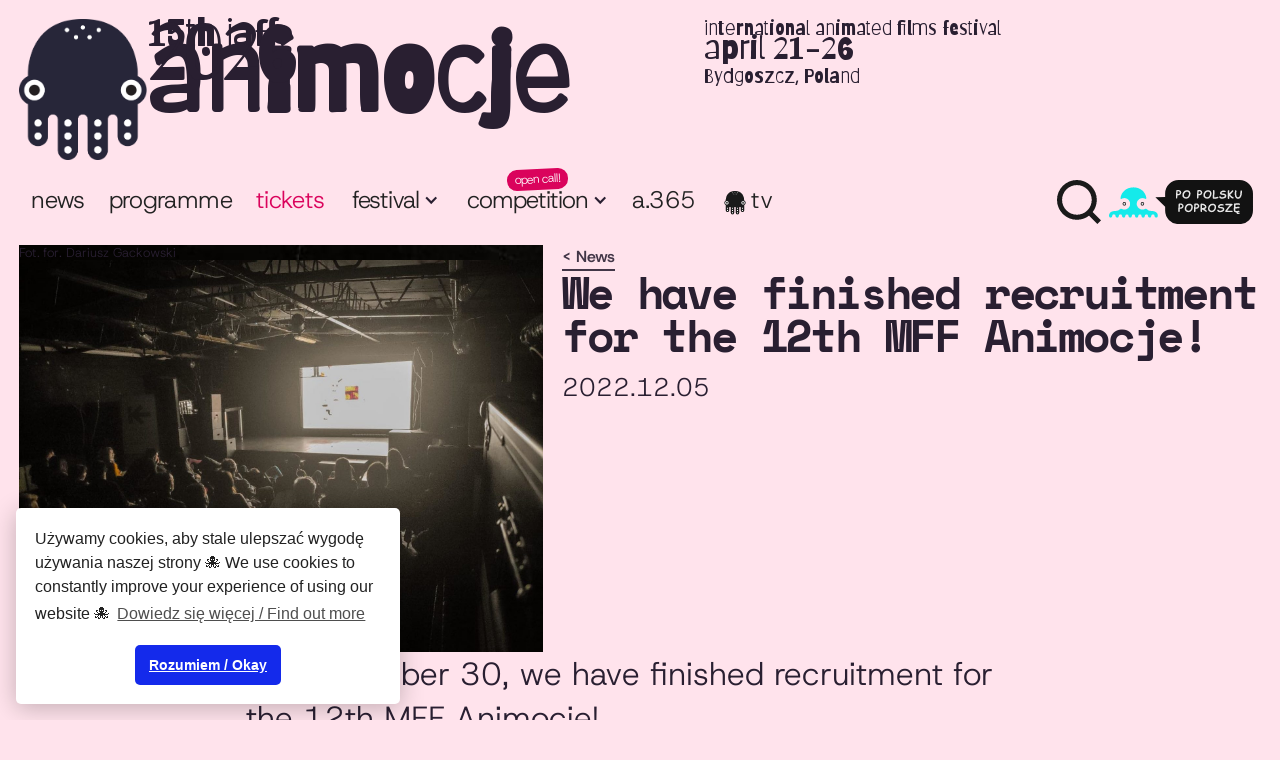

--- FILE ---
content_type: text/html
request_url: https://www.animocje.com/news/we-have-finished-recruitment-for-the-12th-mff-animocje
body_size: 5277
content:
<!DOCTYPE html><!-- This site was created in Webflow. https://webflow.com --><!-- Last Published: Sat Jan 10 2026 00:14:46 GMT+0000 (Coordinated Universal Time) --><html data-wf-domain="www.animocje.com" data-wf-page="64a96459901f256baef09352" data-wf-site="5a39f453bf53560001f7ac77" lang="pl" data-wf-collection="64a96459901f256baef09311" data-wf-item-slug="we-have-finished-recruitment-for-the-12th-mff-animocje"><head><meta charset="utf-8"/><title>We have finished recruitment for the 12th MFF Animocje!</title><meta content="On November 30, we have finished recruitment for the 12th MFF Animocje!" name="description"/><meta content="We have finished recruitment for the 12th MFF Animocje!" property="og:title"/><meta content="On November 30, we have finished recruitment for the 12th MFF Animocje!" property="og:description"/><meta content="https://cdn.prod.website-files.com/5a7643a12b07370001ac274a/638dda2d1289e037d5349af0_Zako%C5%84czyli%C5%9Bmy%20nab%C3%B3r%20film%C3%B3w%20na%2012.%20MFFA%20Animocje_animocje.jpg" property="og:image"/><meta content="We have finished recruitment for the 12th MFF Animocje!" property="twitter:title"/><meta content="On November 30, we have finished recruitment for the 12th MFF Animocje!" property="twitter:description"/><meta content="https://cdn.prod.website-files.com/5a7643a12b07370001ac274a/638dda2d1289e037d5349af0_Zako%C5%84czyli%C5%9Bmy%20nab%C3%B3r%20film%C3%B3w%20na%2012.%20MFFA%20Animocje_animocje.jpg" property="twitter:image"/><meta property="og:type" content="website"/><meta content="summary_large_image" name="twitter:card"/><meta content="width=device-width, initial-scale=1" name="viewport"/><meta content="Webflow" name="generator"/><link href="https://cdn.prod.website-files.com/5a39f453bf53560001f7ac77/css/animocje.webflow.shared.3013a9f4c.min.css" rel="stylesheet" type="text/css" integrity="sha384-MBOp9MM615yAtdMafbCOeKDZO4aV2RUMVugod+MjhmzeRalCf3RbTdLLKnupe3n1" crossorigin="anonymous"/><link href="https://fonts.googleapis.com" rel="preconnect"/><link href="https://fonts.gstatic.com" rel="preconnect" crossorigin="anonymous"/><script src="https://ajax.googleapis.com/ajax/libs/webfont/1.6.26/webfont.js" type="text/javascript"></script><script type="text/javascript">WebFont.load({  google: {    families: ["Open Sans:300,300italic,400,400italic,600,600italic,700,700italic,800,800italic","Barriecito:regular"]  }});</script><script type="text/javascript">!function(o,c){var n=c.documentElement,t=" w-mod-";n.className+=t+"js",("ontouchstart"in o||o.DocumentTouch&&c instanceof DocumentTouch)&&(n.className+=t+"touch")}(window,document);</script><link href="https://cdn.prod.website-files.com/5a39f453bf53560001f7ac77/67d9ff83da7715860e5c21bf_favicon.png" rel="shortcut icon" type="image/x-icon"/><link href="https://cdn.prod.website-files.com/5a39f453bf53560001f7ac77/67d9ff8546b814bbad5ad70f_webclip.png" rel="apple-touch-icon"/><script async="" src="https://www.googletagmanager.com/gtag/js?id=UA-133913461-1"></script><script type="text/javascript">window.dataLayer = window.dataLayer || [];function gtag(){dataLayer.push(arguments);}gtag('js', new Date());gtag('config', 'UA-133913461-1', {'anonymize_ip': false});</script><link rel="stylesheet" type="text/css" href="//cdnjs.cloudflare.com/ajax/libs/cookieconsent2/3.1.0/cookieconsent.min.css" />
<script src="//cdnjs.cloudflare.com/ajax/libs/cookieconsent2/3.1.0/cookieconsent.min.js"></script>
<script>
window.addEventListener("load", function(){
window.cookieconsent.initialise({
  "palette": {
    "popup": {
      "background": "#fff",
      "text": "#222222"
    },
    "button": {
      "background": "#142aeb"
    }
  },
  "theme": "classic",
  "position": "bottom-left",
  "content": {
    "message": "Używamy cookies, aby stale ulepszać wygodę używania naszej strony 🐙 We use cookies to constantly improve your experience of using our website 🐙",
    "dismiss": "Rozumiem / Okay",
    "link": "Dowiedz się więcej / Find out more"
  }
})});
</script>

<style>
  div.cc-window {box-shadow: 0 4px 24px rgba(0, 0, 0, 0.24);}
</style>

<script>
document.addEventListener('DOMContentLoaded', () => {
 document.querySelectorAll('.menu-button').forEach(trigger => {
  trigger.addEventListener('click', function(){ 
    this.x = ((this.x || 0) + 1)%2; 
    if(this.x){ 
      document.querySelectorAll('body').forEach(target => target.classList.add('no-scroll'));
      }
      else{ 
      document.querySelectorAll('body').forEach(target => target.classList.remove('no-scroll'));
      } 
    });
 });
});
</script>

</head><body><div class="hero"><div><div id="header" class="navi-cont-main"><div class="container navi"><div data-collapse="medium" data-animation="over-left" data-duration="100" data-easing2="ease" data-easing="ease" role="banner" class="navbar w-nav"><div class="nav-head"><a href="/animocje-international-animated-film-festival" class="brand w-nav-brand"><img src="https://cdn.prod.website-files.com/5a39f453bf53560001f7ac77/67b51ce18fa8d9cb258d359e_A25-Barbara.png" id="w-node-a0e94e74-0f19-198c-a96e-8c82e8e9bf1d-e8e9bf19" alt="Animocje" class="mffa-logo"/><div class="brand-txt"><span class="header-edition-base">15th iaff </span><span class="header-logotype">Animocje</span><span class="header-edition-year">2026</span></div><div id="w-node-a0e94e74-0f19-198c-a96e-8c82e8e9bf20-e8e9bf19" class="header-edition-details">International Animated films festival<br/><span class="text-span-9">APRIL 21-26<br/>‍</span><span class="text-span-8">Bydgoszcz, Poland</span><span class="text-span-9"><br/>‍</span></div></a></div><nav role="navigation" class="nav-menu w-nav-menu"><div class="nav-menu-grid"><div class="nav-menu-left"><a href="/news" class="nav-link w-nav-link">News</a><a href="/programme" class="nav-link w-nav-link">programme</a><a href="/festival/tickets" class="nav-link emphasis w-nav-link">tickets</a><div data-delay="150" data-hover="true" class="navi-drop w-dropdown"><div class="dropdown-toggle w-dropdown-toggle"><div class="nav-drop-label">Festival</div><div class="icon w-icon-dropdown-toggle"></div></div><nav class="dropdown-list-2 w-dropdown-list"><a href="/festival/about-the-festival" class="dropdown-link w-dropdown-link">About the festival</a><a href="/festival/tickets" class="dropdown-link w-dropdown-link">Tickets</a><a href="/festival/festival-venues" class="dropdown-link w-dropdown-link">Festival venues</a><a href="/festival/team" class="dropdown-link w-dropdown-link">Team</a><a href="/festival/partners" class="dropdown-link w-dropdown-link">Partners</a><a href="/archive" class="dropdown-link w-dropdown-link">Archive</a><a href="/contact" class="dropdown-link w-dropdown-link">Contact</a></nav></div><div data-delay="150" data-hover="true" class="navi-drop w-dropdown"><div class="dropdown-toggle w-dropdown-toggle"><div class="nav-drop-label">Competition</div><div class="icon w-icon-dropdown-toggle"></div><div class="collection-list-wrapper-2 w-dyn-list"><div role="list" class="w-dyn-items"><div role="listitem" class="w-dyn-item"><div class="nav-contest-badge">OPEN CALL!</div></div></div></div></div><nav class="dropdown-list-2 w-dropdown-list"><a href="/contest/submit-your-film-to-the-competition" class="dropdown-link">Submit your film to the competition</a><a href="/contest/contest-terms-and-conditions" class="dropdown-link w-dropdown-link">Competition Terms and Conditions</a><a href="/contest/jury" class="dropdown-link w-dropdown-link">Jury</a></nav></div><a href="/animocje-365-en" class="nav-link w-nav-link">a.365</a><a href="/festival-tv" class="nav-link tv w-nav-link">TV</a></div><div class="nav-menu-right"><a id="NavSzukaj" title="Search" data-w-id="a501286c-fe0e-0390-9058-75a569fecb8d" href="#" class="nav-search w-inline-block"><img src="https://cdn.prod.website-files.com/5a39f453bf53560001f7ac77/5babb4ea23d2600c971f11a3_lupa.almost.black.svg" alt="" class="search-trig"/></a><div class="nav-menu-mobile"><a href="/contact" class="nav-link w-nav-link">Contact</a><a title="Change language to english" href="/" class="nav-link nav-link-en w-inline-block"><img src="https://cdn.prod.website-files.com/5a39f453bf53560001f7ac77/5e62387c27385e6e99ed564c_nav-lang-pl.svg" loading="lazy" alt="" class="nav-link-lang-image"/></a></div><a title="Change language to english" href="/wiadomosci" class="nav-link nav-link-en desktop w-inline-block"><img src="https://cdn.prod.website-files.com/5a39f453bf53560001f7ac77/5e62387c27385e6e99ed564c_nav-lang-pl.svg" loading="lazy" alt="" class="nav-link-lang-image"/></a><div id="SearchWrap" class="search-wrap"><div class="div-block-4"><form action="/search" class="search w-form"><label for="PoleSzukaj">Search the website</label><input class="search-input w-input" maxlength="256" name="query" placeholder="I&#x27;m searching for..." type="search" id="PoleSzukaj" required=""/><input type="submit" class="search-button w-button" value="Search"/></form><a href="#" data-w-id="72b382f7-9158-b235-5333-604ece864e30" class="search-close-link w-inline-block"><div class="search-close-icon">×<br/></div></a></div><div class="div-block-3"><img src="https://cdn.prod.website-files.com/5a39f453bf53560001f7ac77/5b2410883409391604691d83_festiwal.svg" loading="lazy" alt="" class="image-2"/></div></div></div></div></nav><div class="menu-button w-nav-button"><div class="menu-button-label">Menu</div><img src="https://cdn.prod.website-files.com/5a39f453bf53560001f7ac77/64897108dcc3977ac05ff0c7_Barburger.svg" loading="lazy" alt="" class="menu-button-icon"/></div><div class="nav-tickets-badge w-dyn-list"><div role="list" class="w-dyn-items"><div role="listitem" class="w-dyn-item"><a href="/festival/tickets" class="nav-link tickets w-nav-link"><span class="nav-link-tickets-text">TICKETS!</span></a></div></div></div></div></div></div></div></div><div class="article-hero"><div class="container"><div class="hero-grid"><div id="w-node-_5f183e16-f586-7583-6f1b-295ab85ca87d-aef09352" style="background-image:url(&quot;https://cdn.prod.website-files.com/5a7643a12b07370001ac274a/638dda2d1289e037d5349af0_Zako%C5%84czyli%C5%9Bmy%20nab%C3%B3r%20film%C3%B3w%20na%2012.%20MFFA%20Animocje_animocje.jpg&quot;)" class="detail-photo-main"><div class="article-photo-author"><div class="article-photo-author-label">Fot. </div><div>for. Dariusz Gackowski</div></div><img src="https://cdn.prod.website-files.com/5a7643a12b07370001ac274a/638dda2d1289e037d5349af0_Zako%C5%84czyli%C5%9Bmy%20nab%C3%B3r%20film%C3%B3w%20na%2012.%20MFFA%20Animocje_animocje.jpg" loading="lazy" alt="for. Dariusz Gackowski" sizes="100vw" srcset="https://cdn.prod.website-files.com/5a7643a12b07370001ac274a/638dda2d1289e037d5349af0_Zako%C5%84czyli%C5%9Bmy%20nab%C3%B3r%20film%C3%B3w%20na%2012.%20MFFA%20Animocje_animocje-p-500.jpg 500w, https://cdn.prod.website-files.com/5a7643a12b07370001ac274a/638dda2d1289e037d5349af0_Zako%C5%84czyli%C5%9Bmy%20nab%C3%B3r%20film%C3%B3w%20na%2012.%20MFFA%20Animocje_animocje-p-800.jpg 800w, https://cdn.prod.website-files.com/5a7643a12b07370001ac274a/638dda2d1289e037d5349af0_Zako%C5%84czyli%C5%9Bmy%20nab%C3%B3r%20film%C3%B3w%20na%2012.%20MFFA%20Animocje_animocje-p-1080.jpg 1080w, https://cdn.prod.website-files.com/5a7643a12b07370001ac274a/638dda2d1289e037d5349af0_Zako%C5%84czyli%C5%9Bmy%20nab%C3%B3r%20film%C3%B3w%20na%2012.%20MFFA%20Animocje_animocje.jpg 1600w"/></div><div id="w-node-_6a876b45-5113-8d81-a77e-f84de5c2e189-aef09352" class="detail-summary"><div id="w-node-_0f04ee0b-068d-303e-3cc9-fe77a59d7855-aef09352" class="detail-hero"><a href="/news" class="trigger-var-event-parent-link-box w-inline-block"><div class="back-to-parent-link">&lt; News</div></a><h1 class="article-title">We have finished recruitment for the 12th MFF Animocje!</h1><div class="article-pub-date">2022.12.05</div></div></div></div></div></div><div class="item-content-section"><div class="container news"><div class="w-row"><div class="article-col-social w-col w-col-2"></div><div class="article-col-rich-txt w-col w-col-8"><div class="article-lead">On November 30, we have finished recruitment for the 12th MFF Animocje!</div><div class="w-richtext"><p>The list of applications closed at 2754 films from 115 countries. Phew!</p><p>Our selectors will now watch, judge and discuss so that we can present you the full list of qualified films in February. Believe us, this is not a piece of cake! </p><p>We are already starting to work hard on the program, because there is really little time left until April, and Barbara is starting to stick her tentacles out of the closet! </p><p>Thanks for all your submissions, stay tuned! </p><p>‍</p></div></div><div class="w-col w-col-2"></div></div></div></div><footer class="footer-sect"><div class="home-visual-section w-dyn-list"><div role="list" class="w-dyn-items"><div role="listitem" class="w-dyn-item"><img alt="" loading="lazy" style="background-image:url(&quot;https://cdn.prod.website-files.com/5a7643a12b07370001ac274a/695fb22285f2f0fb9541a887_02_Animocje_Artwork_2026_1600.jpg&quot;)" src="https://cdn.prod.website-files.com/5a7643a12b07370001ac274a/695fb22285f2f0fb9541a887_02_Animocje_Artwork_2026_1600.jpg" sizes="100vw" srcset="https://cdn.prod.website-files.com/5a7643a12b07370001ac274a/695fb22285f2f0fb9541a887_02_Animocje_Artwork_2026_1600-p-500.jpg 500w, https://cdn.prod.website-files.com/5a7643a12b07370001ac274a/695fb22285f2f0fb9541a887_02_Animocje_Artwork_2026_1600-p-800.jpg 800w, https://cdn.prod.website-files.com/5a7643a12b07370001ac274a/695fb22285f2f0fb9541a887_02_Animocje_Artwork_2026_1600-p-1080.jpg 1080w, https://cdn.prod.website-files.com/5a7643a12b07370001ac274a/695fb22285f2f0fb9541a887_02_Animocje_Artwork_2026_1600.jpg 1600w" class="home-visual-image"/></div></div></div><div class="container"><div class="footer-content"><div class="footer-wrapper"><div class="footer-menu"><div class="footer-links"><a href="/animocje-international-animated-film-festival" class="footer-link">Home page</a><a href="/news" class="footer-link">News</a><a href="/programme" class="footer-link">Programme</a><a href="/festival/tickets" class="footer-link">Tickets</a><a href="/festival-tv" class="footer-link">Festival TV</a><a href="/animocje-365-en" class="footer-link">Animocje 365</a><a href="/online-en" class="footer-link">ONLINE</a></div><div class="footer-links"><a href="/contact" class="footer-link">Contact</a><a href="/festival/about-the-festival" class="footer-link">About the festival</a><a href="/festival/festival-venues" class="footer-link">Venues</a><a href="/festival/partners" class="footer-link">Partners</a><a href="/archive" class="footer-link">Archive</a><a href="/privacy-policy" class="footer-link">Privacy policy</a><a href="https://animocje.com/privacy-policy#preserving-the-image" class="footer-link">Preserving the image</a></div><div class="footer-links"><a href="/contest/submit-your-film-to-the-competition" class="footer-link">Submit your film to the competition</a><a href="/contest/contest-terms-and-conditions" class="footer-link">Competition Terms and Conditions</a><a href="/contest/jury" class="footer-link">Jury</a></div><div class="footer-links"><a href="/" class="footer-link">Polska wersja</a></div></div><div class="footer-copyright">Copyright © Municipal Cultural Center in Bydgoszcz 2024</div></div><div class="footer-social"><a href="http://facebook.com/animocje" target="_blank" class="footer-social-link w-inline-block"><img src="https://cdn.prod.website-files.com/5a39f453bf53560001f7ac77/5b2b5d42921e5c76e580bff2_facebook.svg" alt="" class="social-footer-icon"/><div class="footer-social-link-label">Facebook</div></a><a href="http://instagram.com/animocje_festival" target="_blank" class="footer-social-link w-inline-block"><img src="https://cdn.prod.website-files.com/5a39f453bf53560001f7ac77/5b2b65afb2ce4af397399016_instagram.svg" alt="" class="social-footer-icon"/><div class="footer-social-link-label">Instagram</div></a><a href="http://vimeo.com/animocje" target="_blank" class="footer-social-link w-inline-block"><img src="https://cdn.prod.website-files.com/5a39f453bf53560001f7ac77/5fc8ed6b3bf0a338731ad944_vimeo-1.svg" alt="" class="social-footer-icon"/><div class="footer-social-link-label">Vimeo</div></a><a href="http://youtube.com/user/Animocje" target="_blank" class="footer-social-link w-inline-block"><img src="https://cdn.prod.website-files.com/5a39f453bf53560001f7ac77/5b2b5d4271e79077fc6dd8fb_youtube.svg" alt="" class="social-footer-icon"/><div class="footer-social-link-label">YouTube</div></a></div></div></div><div class="footer-logo"><img src="https://cdn.prod.website-files.com/5a39f453bf53560001f7ac77/67b51ce18fa8d9cb258d359e_A25-Barbara.png" loading="lazy" alt="" class="footer-logo-image"/></div></footer><script src="https://d3e54v103j8qbb.cloudfront.net/js/jquery-3.5.1.min.dc5e7f18c8.js?site=5a39f453bf53560001f7ac77" type="text/javascript" integrity="sha256-9/aliU8dGd2tb6OSsuzixeV4y/faTqgFtohetphbbj0=" crossorigin="anonymous"></script><script src="https://cdn.prod.website-files.com/5a39f453bf53560001f7ac77/js/webflow.schunk.36b8fb49256177c8.js" type="text/javascript" integrity="sha384-4abIlA5/v7XaW1HMXKBgnUuhnjBYJ/Z9C1OSg4OhmVw9O3QeHJ/qJqFBERCDPv7G" crossorigin="anonymous"></script><script src="https://cdn.prod.website-files.com/5a39f453bf53560001f7ac77/js/webflow.schunk.320bb2e34a16af9e.js" type="text/javascript" integrity="sha384-Nsu8fy71GtckxBsndgikQ4ovVPQHXLV5Hi7Qh7wLCpGfTRey6C17ddHT5/xKf011" crossorigin="anonymous"></script><script src="https://cdn.prod.website-files.com/5a39f453bf53560001f7ac77/js/webflow.81e42c93.d4692ecb2ff8413c.js" type="text/javascript" integrity="sha384-D9at4wMKVh6y4w7lwINiN8BvAI7Ejtywta8IMA2m/K/HJfqvfrgAJVn3fXp4vtSX" crossorigin="anonymous"></script><script>
$(document).ready(function(){
	$('#NavSzukaj').click(function(){
   	 $('#PoleSzukaj').focus();
	});
});
</script></body></html>

--- FILE ---
content_type: image/svg+xml
request_url: https://cdn.prod.website-files.com/5a39f453bf53560001f7ac77/5b2410883409391604691d83_festiwal.svg
body_size: 10002
content:
<?xml version="1.0" encoding="utf-8"?>
<!-- Generator: Adobe Illustrator 22.1.0, SVG Export Plug-In . SVG Version: 6.00 Build 0)  -->
<svg version="1.1" id="Warstwa_1" xmlns="http://www.w3.org/2000/svg" xmlns:xlink="http://www.w3.org/1999/xlink" x="0px" y="0px"
	 viewBox="0 0 512 512" style="enable-background:new 0 0 512 512;" xml:space="preserve">
<style type="text/css">
	.st0{fill:#EA1515;}
	.st1{fill:#FFFFFF;}
</style>
<g>
	<path class="st0" d="M322.9,172.2c0.4,1.7,0.9,3.3,1.3,5c-2.6,0.3-2.1,2.2-1.7,3.8c1.8,7.9,1.4,16.2,3.9,24.1
		c1.5,4.8,4.3,10.8-2,15.2c-1,0.7-1.4,2.5-2,3.8c-0.3,0.6-0.6,1.3,0.1,1.7c0.3,0.2,1.1-0.3,1.4-0.7c6.7-7.8,14.8-13.2,24.9-15.5
		c5.4-1.3,10.6-3.5,16.3-3.6c14.3-0.4,26.7,5.1,38.8,11.7c3.1,6.6,6.6,12.8,14.4,14.6c1.6,1,3.3,1.9,4.9,2.9
		c3.7,2.6,8.6,2.9,12.1,6.1c-0.7,2.3-1.9,6.1-0.1,6.8c2.8,1.1,1.2-3.6,3.3-4.6c6.1,1.6,10.9-1.2,15.4-4.8
		c8.4-6.8,17.6-11.7,28.3-13.7c3.4-0.7,6.8-1.5,10.3-2.2c6.3,0.3,10.4,4.9,14.9,8.4c2.3,1.7,1.1,5-1.8,6.5c-2.1,1.1-4.4,1.1-6.7,1.1
		c-6.3,0.1-12.3,1.4-18.4,3.3c-6.1,1.9-9.9,6.8-14.8,10.2c-6.4,4.5-13,9-18.8,14.2c-3,2.7-6,4.6-9.7,4.9c-4.3,0.3-8.7,0.7-13,1.2
		c-4,0.5-7.5-0.2-9.6-4.2c-0.8-1.5-2.2-2.4-3.8-3.1c-8.8-3.7-17.3-8.2-25.1-13.8c-1.4-1-3-1.4-4.7-1.2c-8.1,0.9-15.3,3.8-20.4,10.6
		c-6.6,8.9-16,14.5-24.1,21.6c-0.6,0.5-1.4,0.9-2.2,1.2c-5.2,2.2-5.3,2.2-7.7-3c-3.3-6.9-10.5-11.2-17.5-10.3
		c-1.3,0.2-3.5-0.3-3.5,1.6c0,1.1,2.1,0.6,3.2,0.8c6.3,1.4,12.1,3.6,14.4,10.3c1.8,5.2,4.4,10.3,4.4,16.1c0,2.1,1.1,3.9,2.3,5.7
		c1.7,2.6,3.2,5.4,4.8,8c5.8,9.4,9.9,19.6,15.7,29.1c4.2,6.9,6.6,14.8,6.7,23.1c0.1,5.6,0,11.3,0,16.9c0.1,6.5-1.3,12.7-3.3,19
		c-3,9.7-9.1,17.7-13.6,26.6c-3.3,6.3-6.4,12.6-5.9,20c0.3,4.5,2.7,8.2,4.4,12.2c1.3,3.2,0.9,5.9-0.7,8.2c-1.8,2.6-4.9,1.5-7.5,0.8
		c-1.6-0.4-3-1.2-4.5-2.1c-7.1-4.3-11.6-11.2-17-17.2c-4.9-5.4-7.1-11.2-6.3-18.6c0.5-4.7,1.8-8.9,3.9-13c2.7-5.4,5.9-10.6,7.7-16.3
		c3.5-10.6,5.3-21.4-1.4-31.6c-1.5-2.9-3.5-5.3-6.5-6.7c-4.8-5.7-10.2-10.6-16.5-14.6c-3.9-2.4-9-3-11.1-8c-0.5-1.1-2.3-0.2-3.5-0.5
		c-2-4.3-4.9-7.5-9.8-8.5l0.1,0.1c0.9-2.9-1.9-2.6-3.1-3.8c0.1-0.8,0.5-1.7,0.3-2.4c-0.5-1.9-1.1-4.5-1.8-5.5
		c-1.7-2.3-3.1,1.5-5.1,2c-6.8,1.7-6.8,0.5-6.4-4.7c0.2-2.3,0-4.6,0-6.9c0-8.4-8.8-20.9-16.6-23.6c-0.2-0.1-0.4-0.2-0.6-0.2
		c-0.8,0-2-0.2-2.3,0.2c-0.5,0.7,0.4,1.4,1.1,1.9c3.8,2.9,6.5,7,10.5,9.7c2.9,2,4.5,5.4,4.5,9.2c0,2.9-0.2,5.8,0,8.7
		c0.3,3.8-1.1,6.9-3.8,9.5c-3.9,3.8-7.9,6.9-13.4,8.6c-9.9,3-16.6,10.6-23.4,18c-7.7,8.3-8.3,17.9-1.6,27
		c4.2,5.7,8.3,11.4,10.4,18.4c2.5,8.5,1.5,17.1-0.6,25.2c-4,15.9-10.8,30.5-25.8,39.3c-7.1,4.2-13.4,9.8-21.1,13.1
		c-1.6-0.3-3.2-0.6-4.8-0.9c-1.5-8.5,0.5-16,6.4-22.4c3.4-3.7,5.9-8,8.7-12.2c2.7-4.1,2.6-8.2,1.2-12.5c-2.1-6.5-5.1-12.6-8.7-18.5
		c-5-8-13.3-13.1-18.3-21.2c0-2.7-1.9-4.5-3.1-6.6c-4.3-7.5-7.2-15.4-7.9-24c4.1-8.4,7.7-17.1,13.3-24.8c6.8-9.3,14.9-17.7,18.7-29
		c0.9-2.6,1.9-5,2.8-7.6c0.2-0.6,0.1-1.3-0.5-1.5c-0.7-0.3-1.2,0.2-1.5,0.8c-0.5,1.1-0.9,2.4-1.5,3.4c-2.9,4.7-4.1,10.4-8.6,14.1
		c-6.7-1.1-13.5-2.2-20.2-3.3c-1.8,0.1-3.4-0.9-4.4-1.9c-5.3-5.3-11.5-8.5-18.9-9.4c-0.8-0.1-2-0.1-2.3-0.6
		c-3.2-4.2-7.8-3.3-12.1-3.3c-3.5,0-7.1,0-10.6,0c-7.7,0.1-15.7,7.2-18,14.7c-1.4,4.5-0.9,9-1.7,13.5c-0.8,4.1-6.2,6.2-4.3,11.2
		c-5.3,8.2-10.4,16.7-21.4,18.2c-2.1,0.3-4.2-0.1-6.2,0.4c-10.1,2.3-20.3,0.6-30.4,0.9c-5.8,0.1-9.5-6.1-8.7-12.8
		c0.6-4.8,1.7-4.3,9.8-4.2c0.4,0,0.9,0,1.2,0.2c5.5,2.8,11,2.4,16.9,1.1c6.8-1.4,8.8-3.2,9.1-10c0.4-8.7-2.8-16.7-4.4-25
		c0.4-4.8,0.5-9.5-0.4-14.3c-0.6-3-0.3-5.9,0.8-8.6c3.9-9.2,9.6-17.2,18.2-22.2c7.3-4.3,15.3-7.2,23.6-9.4
		c5.1-1.4,10.2-1.5,15.4-0.3c7.4,7.9,17.1,10.9,27.4,12.2c3.6,5.1,7.1,10.1,11.5,14.6c1.3,3.9,2.6,7.9,3.9,11.8
		c0.4,1.1,0.3,3.1,1.8,2.8c1.6-0.3,1.6-2.2,1.3-3.6c-0.2-1-0.5-2-0.9-3c-2.5-6.8-3.6-14-4.5-21.2c-1.2-9.6-4.7-18.6-7.3-27.8
		c-1.3-4.6-3-9.1-5.4-13.3c-1.3-2.3-1.5-5.1-0.7-7.3c1.6-3.9,5.9-6.2,6.8-10.8c0.1-0.6,3.3-0.8,2.4-2.6c-0.9-1.6-3-0.2-4.5,0
		c-2.2,0.2-1.8,2.3-2.3,3.8c-2.3,6.3-6.9,10.6-13,13.4c-0.4,0.2-1.2-0.2-1.7-0.3c0.3-0.4,0.6-0.9,1-1.3c5-4.9,6.1-11.1,6-17.7
		c-0.1-3.8,1.1-8.5-5.3-8.5c-1.4,0-1-1.6-1.6-2.4c-2.7-3.3-8.1-3.9-12-1.4c-4.1,0.7-7.2,2.7-9.1,6.5c-2.5,0.2-3.3,1.9-3.8,4.2
		c-0.6,2.9-0.3,5.8-0.5,8.7c-0.5,5.6,2.8,8.7,7.3,11c4.4,2.3,9,3,13.8,2.5c0.6-0.1,1.6-0.5,1.7,0.7c0,0.1-1,0.5-1.6,0.5
		c-7.3,0.6-14.6,1-21.8-1l0,0.1c-2.8-4.8-2.9-10.5-4.3-15.7c-2.9-10.5,7.8-22,18.8-22.1c2.9,0,5.9-0.3,8.7,0.1
		c5.5,0.6,11.5,0.5,14,7.2c0.3,0.7,1.1,1.2,1.8,1.7c1.2,0.9,2.5,0.5,3.3-0.5c1.1-1.5,0-2-1.4-2.4c-1.8-0.4-2.1-2.4-3.1-3.6
		c3.4-8.4,3.9-17.4,4.9-26.3c2.1-16.7,6-32.7,15.4-47c10.7-16.2,23.6-30.7,36.8-44.9c3.6-3.9,8-6.7,12.6-9.1
		c9.4-5,19.3-8.8,29.7-11.2c7-1.6,14-2.3,20.8,1.1c14.8,7.4,28.5,16.3,39.2,29.3c4.7,5.7,9.8,11.1,14.7,16.6
		c2.3,2.9,2.1,6.6,3.2,9.9c1,2.9,3.5,6,0.1,9.2c-0.5,0.5-0.1,2.1,0.7,1.9c3.1-0.9,2.8,1.7,3.2,3.2c0.8,3.9,1.8,7.6,4.8,10.6
		c1.2,1.3,2.3,3.2,2.5,5c0.7,9,5.4,16.9,7.2,25.7c1.2,5.6,2.8,11.3,4.4,16.9c0.2,0.6,0.4,1.5,1,1
		C322.2,173.8,322.5,172.9,322.9,172.2z M310.8,214.2c0-2.1,0.1-4.2,0-6.2c-0.1-1.4,0.7-3.2-0.9-3.9c-1.8-0.9-3,0.8-4.3,1.8
		c-5.3,4.3-10.9,8.3-17.1,11.3c-6.7,3.3-13.5,6.4-20.4,9c-6.9,2.6-12.9,7.5-20.5,8.2c-7.3,0.6-14.1,2.9-20.7,5.7
		c-4.5,1.9-9.3,3-13.9,3c-4.7,0-9.1,1.2-13.4,2.4c-3.8,1-7.6,1.9-11.5,2c-4.4,0.1-8.5,1.8-12.6,3.1c-1.2,0.4-2.2,1.4-1.2,2.9
		c0.7,1,1.4,2.3,2.6,0.3c1-1.7,1.8-0.1,2.2,0.5c3.9,6.1,10.6,8.5,16.1,12.4c1.8,1.3,3.6,3.1,6,3.3c8.3,0.5,15.1,5.3,22.8,7.5
		c5.2,1.5,10.5,0.3,15.7,0.2c0.4,0,1-0.9,1-1.4c0.1-3.1,3-3.5,4.8-4.1c9.3-3.5,17.2-9.9,27-12.3c6.4-1.5,11-6.6,16.7-9.5
		C303.8,242.7,311.1,230.8,310.8,214.2z M313.4,248.8c0,4.3,1.5,7.7,3.8,10.7c0.5,0.6,1.2,1.6,2,1.2c0.9-0.5,0.2-1.5-0.1-2.2
		c-3.6-7.6-2.1-15,0.9-22.2c0.5-1.3,1.1-2.5-0.3-3.2c-1.4-0.7-2.3,0.6-2.9,1.6C314.3,239.2,314.4,244.3,313.4,248.8z M256,304.6
		c0,1-0.6,2.6,1.2,2.8c1.3,0.2,1.6-1.2,1.7-2.1c0.8-4.6,3.2-8.5,5.1-12.6c0.4-0.8,1.7-1.9,0.6-2.7c-1.4-1-2.2,0.6-2.9,1.4
		C258.8,295.3,257.1,299.7,256,304.6z M191.6,279.7c-3.4-0.2-9.2,6.7-8.5,10c0.2,0.9,1,1.7,1.7,0.9c2.6-3.1,4.7-6.7,7.9-9.4
		C193.3,280.7,192.6,279.8,191.6,279.7z M281.8,262.4c-2.9-0.2-5.2,1-7.3,2.8c-0.6,0.6-1.3,1.3-1,2c0.4,0.9,1.4,0.6,2.1,0.3
		c2.6-1.3,5.2-2.4,8.2-2.6c0.5,0,1.4-0.5,1.4-0.8c0-0.9-0.6-1.4-1.5-1.6C283,262.5,282.4,262.5,281.8,262.4z M209.5,284.9
		c1.5-0.3,3.7,1.3,4.2-0.7c0.4-1.9-2-2.3-3.5-2.5c-1.9-0.2-4.5,0.2-4.5,2.1C205.6,285.9,208.2,284.2,209.5,284.9z M269.4,296.3
		c1.1-0.3,1.3-1,1.2-1.8c-0.1-1-0.8-1.5-1.7-1.2c-0.4,0.1-0.7,1-0.8,1.5C268.1,295.6,268.4,296.4,269.4,296.3z"/>
	<path d="M36.2,301.9c1.6,8.3,4.8,16.3,4.4,25c-0.3,6.8-2.3,8.6-9.1,10c-5.9,1.2-11.4,1.6-16.9-1.1c-0.4-0.2-0.8-0.2-1.2-0.2
		c-8.1-0.1-9.2-0.6-9.8,4.2c-0.9,6.7,2.8,13,8.7,12.8c10.1-0.3,20.3,1.5,30.4-0.9c2-0.5,4.2-0.1,6.2-0.4c11-1.5,16.1-10,21.4-18.2
		c-1.9-4.9,3.5-7,4.3-11.2c0.9-4.5,0.3-9,1.7-13.5c2.3-7.4,10.4-14.5,18-14.7c3.5-0.1,7.1-0.1,10.6,0c4.3,0.1,8.8-0.9,12.1,3.3
		c0.4,0.5,1.5,0.5,2.3,0.6c7.4,0.9,13.7,4,18.9,9.4c1,1,2.6,2,4.4,1.9c2.4,2.4,5.6,3.6,8.6,4.2c3.8,0.8,8,2,11.6-0.9
		c4.5-3.7,5.7-9.4,8.6-14.1c0.6-1.1,1-2.3,1.5-3.4c0.3-0.6,0.8-1,1.5-0.8c0.6,0.3,0.7,0.9,0.5,1.5c-0.9,2.5-1.9,5-2.8,7.6
		c-3.8,11.2-11.9,19.7-18.7,29c-5.7,7.7-9.2,16.3-13.3,24.8c-2,3-2.3,6.3-1.3,9.5c2.6,7.9,6.6,15,12.3,21.1
		c4.9,8.1,13.3,13.1,18.3,21.2c3.6,5.8,6.6,11.9,8.7,18.5c1.4,4.3,1.5,8.4-1.2,12.5c-2.7,4.2-5.3,8.5-8.7,12.2
		c-5.9,6.4-7.9,13.9-6.4,22.4c1.8,3.3,2.3,3.4,4.8,0.9c7.7-3.2,14-8.9,21.1-13.1c15-8.9,21.9-23.4,25.8-39.3
		c2-8.1,3.1-16.7,0.6-25.2c-2.1-6.9-6.2-12.7-10.4-18.4c-6.7-9.1-6-18.6,1.6-27c6.8-7.4,13.5-15,23.4-18c5.5-1.7,9.5-4.8,13.4-8.6
		c2.7-2.6,4.1-5.6,3.8-9.5c-0.2-2.9,0-5.8,0-8.7c0-3.8-1.6-7.2-4.5-9.2c-4-2.8-6.7-6.9-10.5-9.7c-0.6-0.5-1.6-1.1-1.1-1.9
		c0.3-0.4,1.5-0.2,2.3-0.2c0.2,0,0.4,0.1,0.6,0.2c7.8,2.7,16.6,15.1,16.6,23.6c0,2.3,0.2,4.6,0,6.9c-0.4,5.2-0.4,6.4,6.4,4.7
		c2.1-0.5,3.5-4.3,5.1-2c0.7,1,1.4,3.6,1.8,5.5c0.2,0.7-0.2,1.6-0.3,2.4c-0.4,2.5,0.8,3.6,3.1,3.8l-0.1-0.1c2.7,3.5,6.3,6,9.8,8.5
		c1.2,0.3,3-0.6,3.5,0.5c2.1,5,7.3,5.6,11.1,8c6.3,4,11.7,8.9,16.5,14.6c1.8,2.6,4.2,4.6,6.5,6.7c6.7,10.3,4.8,21.1,1.4,31.6
		c-1.9,5.7-5,10.9-7.7,16.3c-2.1,4.1-3.5,8.3-3.9,13c-0.8,7.3,1.4,13.1,6.3,18.6c5.4,6,9.8,12.9,17,17.2c1.4,0.9,2.9,1.7,4.5,2.1
		c2.6,0.7,5.7,1.8,7.5-0.8c1.6-2.3,2-5.1,0.7-8.2c-1.7-3.9-4.1-7.6-4.4-12.2c-0.4-7.4,2.7-13.7,5.9-20c4.6-8.9,10.6-16.9,13.6-26.6
		c1.9-6.2,3.4-12.4,3.3-19c-0.1-5.6,0.1-11.3,0-16.9c-0.2-8.3-2.5-16.2-6.7-23.1c-5.8-9.4-9.9-19.7-15.7-29.1
		c-1.6-2.6-3.1-5.4-4.8-8c-1.2-1.8-2.3-3.6-2.3-5.7c0.1-5.8-2.6-10.8-4.4-16.1c-2.3-6.8-8.1-9-14.4-10.3c-1.1-0.3-3.2,0.3-3.2-0.8
		c0-1.9,2.2-1.4,3.5-1.6c7-0.9,14.3,3.3,17.5,10.3c2.5,5.2,2.5,5.2,7.7,3c0.8-0.3,1.6-0.6,2.2-1.2c8.1-7.2,17.5-12.8,24.1-21.6
		c5-6.8,12.2-9.7,20.4-10.6c1.7-0.2,3.4,0.3,4.7,1.2c7.8,5.6,16.2,10,25.1,13.8c1.6,0.7,3,1.6,3.8,3.1c2.1,3.9,5.6,4.7,9.6,4.2
		c4.3-0.6,8.7-0.9,13-1.2c3.7-0.3,6.7-2.3,9.7-4.9c5.9-5.2,12.4-9.7,18.8-14.2c4.9-3.4,8.6-8.3,14.8-10.2c6-1.9,12.1-3.1,18.4-3.3
		c2.3,0,4.6,0,6.7-1.1c2.9-1.5,4.1-4.8,1.8-6.5c-4.5-3.5-8.5-8.1-14.9-8.4c-4.4-2.1-9-1.7-13.4-0.9c-11.4,2.1-21.4,7.8-31.8,12.5
		c-3.6,1.7-7.7,4.3-8.8,9.2c-2.1,1-0.5,5.7-3.3,4.6c-1.8-0.7-0.6-4.4,0.1-6.8c0.2-0.3,0.5-0.7,0.7-1c2.6-3.9,2.5-4.6-1.9-4.9
		c-3.6-0.3-7.3-0.1-10.9-0.2c-1.6-1-3.3-1.9-4.9-2.9c-3.5-6.1-8.6-10.7-14.4-14.6c-12.1-6.6-24.5-12.1-38.8-11.7
		c-5.8,0.2-10.9,2.4-16.3,3.6c-10.1,2.4-18.2,7.7-24.9,15.5c-0.3,0.4-1.1,0.8-1.4,0.7c-0.6-0.4-0.3-1.1-0.1-1.7
		c0.6-1.3,0.9-3.1,2-3.8c6.3-4.4,3.5-10.4,2-15.2c-2.5-7.9-2-16.2-3.9-24.1c-0.4-1.5-0.9-3.5,1.7-3.8c2.2,2.6,1.1,6.1,2.6,8.9
		c0.3,0.7-0.1,1.8,0.8,2c0.9,0.2,1.4-0.8,1.8-1.5c3.4-4.8,7-9.2,13.2-10.9c2.3-0.6,4.4-1,6.7-1c2.9,0,6.1,0.7,8.7-0.2
		c6.7-2.1,10.8,1.3,15.5,5.2c11,9.1,18.1,8.5,27.6-2.5c1.2-1.4,2.2-3,3.3-4.6c2.6-3.7,6.3-5.4,10.1-4c3.4,1.3,5.8,4.2,6.3,7.9
		c0.7,5.8,0.2,11.6-3.7,16.6c-3.6,4.5-5.6,10.2-10.7,13.6c-1.8,1.2-3.3,2.5-5.6,1.9c-0.6-3,2.2-3.8,3.7-5.1
		c5.4-4.4,8.7-10.3,11.9-16.3c2.8-3.4,2.2-7.5,1.3-11.2c-0.6-2.2-2.3-4.8-5.6-5c-3.1-0.2-4.5,1.4-5.5,3.9c-0.8,2.1-2.9,3.5-3.4,5.8
		c-1.8,1.4-3.5,2.9-5.4,4.3c-8.1,6.2-17.9,6-24.9-1.3c-4.6-4.7-9.2-7.5-15.9-6.1c-1.8,0.4-3.7,0.1-5.6,0c-9.2-0.5-15.4,4.7-20,11.6
		c-1.6,2.5-4.4,5.5-3.1,9.6c1.1,3.5,2.2,7.1,2.4,10.9c0.1,1.9,1.5,3.2,3.4,1.5c3.9-3.5,9.1-3.9,13.7-5.7c13.6-5.3,27.2-5.5,40.6,0.7
		c3.9,1.8,8.1,3.2,12.2,4.8c6.8,3.5,12.3,8.5,17.1,14.4c3.3,4,7.5,5.8,12.2,6.8c2.8,0.6,5.7,0.7,8.6,1.3c1.5,0.4,3.3,0.5,4.8-0.5
		c7.9-5.2,16.7-8.3,25.4-11.7c13.6-5.2,26.9-4.9,38.7,5.1c2.6,2.2,5.6,4.3,4.4,8.2c-1.3,4.4-4.4,7.5-9,8.6c-2.8,0.7-5.7,1.1-8.6,1.3
		c-4.9,0.3-9.4,1.7-13.2,4.8c-2.3,1.8-4.9,3.1-7.6,4.2c-5.7,2.2-10.7,5.6-15.2,9.6c-8,7-15.8,14.4-23.7,21.5
		c-6,5.4-13.6,9.4-22.2,9.5c-6.5,0.1-12.8,1.3-19.1,2.5c-8.8,1.6-15.4,7.3-20.2,14.5c-3.7,5.6-2.1,12.4-1.3,18.7
		c2.5,19.4,2,38.6-3,57.5c-3.8,14.1-10.8,26.6-21.1,36.9c-5.3,5.3-7.6,11.8-9.8,18.5c-0.9,2.7-0.2,5.6,1.1,8.4
		c2.5,5.2,5.3,10.3,5.8,16.3c0.4,5.7-4.3,10.2-9.8,8.7c-6-1.7-10.9-4.6-15.1-9.8c-5.3-6.4-10.2-13.1-15.7-19.3
		c-6.3-7-4.7-14.7-3.1-22.2c1.6-7.8,6.3-14.4,9.8-21.4c4.2-8.3,3.5-17,3.6-25.7c0-1.4-0.7-2.8-1.6-4c-7.8-9.9-16.8-18.4-27.6-24.9
		c-2-1.2-4.1-2.1-5.9-3.5c-2-1.6-4.2-1.9-6.5-1.3c-4.6,1.3-9.3,2.2-13.4,4.8c-3.9,2.4-7.9,4.5-12.5,5.3c-2.4,0.4-4.8,1.4-7.1,2.4
		c-7.2,3.5-9.3,8.8-6.4,16.4c1.2,3.3,2.4,6.7,4,9.8c3.3,6.1,3.1,12.4,1.2,18.8c-4.1,13.5-8.5,27-16.2,39
		c-8.4,13.1-20.3,22.3-33.6,30c-6.7,3.9-14,6-21.1,8.7c-4.7,1.8-8.5-0.8-9.1-6c-1.2-9.2,1.6-17.1,7.8-23.9c2.8-3.1,5-6.6,7.3-10.1
		c3-4.4,3-8.9,1.1-13.5c-3.9-9.4-8.5-18.2-16.4-25.3c-8.1-7.2-14.2-16.2-19.3-25.8c-4.6-8.6-4.2-16.7,0.7-24.8
		c3.1-5,5.3-10.4,8-15.5c1.6-3.1,0.4-3.4-2.2-3.7c-2.8-0.3-5.4,0.6-8.1,0.8c-5,0.4-9.9,0.9-14.9,1.6c-4.7,0.6-8.8,2.6-12.2,5.9
		c-7.2,7-15.4,12.9-23.5,18.5c-17.1,12-35.8,14.7-55.3,5c-0.7-0.4-1.5-0.8-2-1.4c-4.1-4.7-9.4-5.6-15.2-5.6
		c-9.4-0.1-15.8-8.3-13.5-17.4c0.8-3.1,2.8-5.2,6.1-5.3c4.3-0.1,8.8-0.6,12.9,1.4c5.5,2.7,10.5-0.2,15.5-1.4
		c2.7-0.6,2.8-3.2,2.9-5.6c0.4-8-1.7-15.8-4.4-23c-2.5-6.8-3.6-13.5-3.5-20.7c0.1-4,0.3-8-0.1-11.9c-0.5-4.9,1.3-8.9,3.8-12.8
		c5.1-8.1,12.7-13.6,20.5-18.6c3.2-2.1,7.6-2.8,11.4-2.3c8.6,1.1,17.3,1.6,25.5,4.7c1.6,0.6,3.2,1,4.4,2.3c4.4,4.9,9.9,7.5,16.3,9.4
		c4.6,1.4,8.4,2.5,13.1,1c4.2-1.3,5-2.6,3.8-6.8c-3.1-10.4-5.9-21-10.5-31c-0.8-1.8-0.7-2.6-2.5-1c-4.9,4.3-11,5.8-17.1,6.3
		c-5.4,0.5-11.1-0.3-16-3.3c-0.7-0.4-0.4-1-0.1-1.6c7.2,2,14.5,1.6,21.8,1c0.6,0,1.6-0.4,1.6-0.5c-0.1-1.2-1-0.7-1.7-0.7
		c-4.8,0.5-9.5-0.2-13.8-2.5c-4.5-2.3-7.7-5.4-7.3-11c0.2-2.9-0.1-5.8,0.5-8.7c0.5-2.2,1.3-3.9,3.8-4.2c-0.4,0.9-0.8,1.9-1.1,2.8
		c-3.7,10.1,0.3,18.1,10.2,20.7c6.3,1.7,13-2.2,14.8-8c1.2-4,1.8-8.1,1.6-12.3c-0.1-1.8-0.7-2.6-2.3-3.8c-4.3-3-9.6-3.2-13.9-6
		c3.9-2.6,9.3-1.9,12,1.4c0.6,0.7,0.1,2.4,1.6,2.4c6.3,0,5.2,4.7,5.3,8.5c0.2,6.6-1,12.8-6,17.7c-0.4,0.4-0.7,0.8-1,1.3
		c0.6,0.1,1.3,0.5,1.7,0.3c6-2.8,10.7-7,13-13.4c0.6-1.5,0.2-3.6,2.3-3.8c1.5-0.2,3.7-1.6,4.5,0c1,1.8-2.2,2-2.4,2.6
		c-0.9,4.6-5.2,6.9-6.8,10.8c-0.9,2.2-0.6,5,0.7,7.3c2.3,4.2,4,8.7,5.4,13.3c2.7,9.2,6.1,18.2,7.3,27.8c0.9,7.2,1.9,14.3,4.5,21.2
		c0.4,1,0.6,2,0.9,3c0.3,1.5,0.3,3.4-1.3,3.6c-1.4,0.3-1.4-1.7-1.8-2.8c-1.3-3.9-2.6-7.9-3.9-11.8c1.1-3.4-0.8-6.5-1.1-9.7
		c-0.6-7.8,0.6-7.8-8.6-5.5c-0.6,0.1-1.2,0.4-1.7,0.7c-10.4-1.3-20-4.3-27.4-12.2c-1.5-2-3.9-2.2-6.1-2.8
		c-6.1-1.8-12.6-1.9-18.8-3.4c-4.9-1.1-9.7-0.3-13.1,1.7c-8.1,4.7-15.8,10.5-20.7,19c-1.7,3-2.6,5.9-2.5,9.4
		c0.2,6.2-0.1,12.5,0.1,18.7C32.9,294,33.2,298.4,36.2,301.9z M396.6,281c4,0,7.2-0.1,10.5,0c3.8,0.1,6.7-1.9,9.5-4
		c0.3-0.2,1.9-1.2,0.6-1.7c-3.9-1.2-4.7-5.7-8.3-7.3c-8.6-3.7-16.8-8-24.4-13.5c-1.1-0.8-2.3-1-3.5-0.9c-6.8,0.7-13.1,2.9-17.4,8.6
		c-2.7,3.5-6.1,6.3-8.8,9.7c-0.8,0.9-3.3,1.5-1.9,2.7c0.9,0.8,3.2,2.5,5,0.9c1.5-1.3,3.1-1.9,5.1-1.9c6.8,0.1,13.7-0.8,19.8,3.6
		c1.1,0.8,2.7,0.9,4.2,1.2c1.5,0.3,2.9,0.8,1.5-1.9c-2.2-4.3-0.6-6.5,4.2-6.7c2.7-0.1,5.4,0.1,8.1-0.5c2.8-0.6,5.1,0.3,5.8,3.2
		c0.6,2.6-0.4,4.7-2.6,6.4C401.7,280.9,399.3,279.7,396.6,281z M102.9,296.7c-2.1,0-4-0.1-5.9,0c-2.3,0.2-3.1,1.9-3.2,3.9
		c-0.1,1.8,1.5,2.2,3,2.5c2.3,0.5,4.6,0.1,6.7-0.9c2.2-1,5.7-1.9,5.1-4.5C108,295.2,104.6,297.4,102.9,296.7z M396.2,277.4
		c1.8,0,2.6,0,3.4,0c2.5,0.1,4.3-0.8,3.8-3.5c-0.4-2.3-2.5-2.8-4.3-1.7c-1.8,1.1-3.6,0.3-5.4,0.6c-1.4,0.3-3.5-0.2-3.7,1.4
		c-0.2,1.8,1.7,2.6,3.3,3C394.7,277.5,396,277.3,396.2,277.4z M88.8,300.5c0.3-0.8-0.2-1.2-0.8-1.3c-1.9-0.3-8.5,6.5-8.4,8.6
		c0.1,1.4,1.3,1.8,2.2,1.2C84.9,306.8,87.4,304.1,88.8,300.5z M85.1,312.8c2.5-1.9,5.1-3.9,7.7-5.9c0.5-0.4,2.6-0.4,0.9-1.9
		c-0.9-0.7-1.8-1.9-3-0.6c-2.1,2.2-4.1,4.5-6.2,6.8c-0.3,0.3-0.5,0.7-0.4,1.1C84,312.4,84.6,312.5,85.1,312.8z M199.1,459.8
		c-0.3-0.2-0.8-0.6-0.9-0.5c-4.2,2.9-8.9,5.1-12.7,8.4c-0.5,0.4-0.5,0.7-0.1,0.8c0.4,0.1,0.8,0.1,1.1-0.1c4.2-2.1,8.4-4.3,11.8-7.8
		C198.6,460.5,198.8,460.2,199.1,459.8z M78.1,316.8c0.3,0.7-0.8,2.9,0.6,2.5c2.5-0.6,3.2-3.5,4.5-5.5c0.8-1.1-0.7-1.3-1.8-1.5
		C78.1,312.1,77.6,314,78.1,316.8z M112.1,300.9c1-0.6,2.8,0,3.2-1.3c0.2-0.5-1.2-1.5-2.3-1.7c-1.4-0.3-1.7,1-2.1,1.8
		C110.5,300.5,111,301.2,112.1,300.9z"/>
	<path d="M120.3,182.5c1,1.3,1.3,3.2,3.1,3.6c1.5,0.4,2.5,0.8,1.4,2.4c-0.8,1.1-2.1,1.4-3.3,0.5c-0.7-0.5-1.5-1-1.8-1.7
		c-2.5-6.6-8.5-6.5-14-7.2c-2.9-0.3-5.8-0.1-8.7-0.1c-10.9,0-21.6,11.6-18.8,22.1c1.4,5.2,1.5,10.8,4.3,15.7c-0.9,0.6-1.7,0.3-2-0.5
		c-2.6-6.9-6.8-13.7-5-21.5c1.7-7.3,5.9-13.4,12.9-16.8c5.3-2.6,11.3-2.5,17-2c5.7,0.5,6,0.5,6-5.4c0.1-18.8,0.2-37.5,0.1-56.3
		c0-3.4,0.5-6.5,2.1-9.6c3.8-7.1,6.1-15,11.1-21.5c1.5-2,3.1-3.8,5-5.4c9.5-7.8,18.5-16.1,29.8-22c11.1-5.8,22-11.4,34.1-14.7
		c1.4-0.4,2.9-0.8,4-1.7c9.5-7.7,20.9-8.8,32.3-8.4c9.4,0.3,18.8,2.6,25.9,9.9c3.9,4,8.3,7.6,13.3,10.2c0.4,0.2,0.8,0.4,1,0.7
		c12.2,12.7,26.6,23.7,31.5,42c1.2,4.4,1.7,4.5,5.6,1.7c3-2.2,6.4-3.7,9.3-6.2c4.7-3.9,20.3-1.7,22.4,3.6c3.1,8,6.7,16.8,2.7,25.3
		c-3.6,7.7-8.7,14.5-18.6,15.8c-3.1,0.4-7.9-0.3-9.2,1.9c-1.5,2.4,1.9,5.9,2.6,9.2c2.1,8.7,5.2,17.1,6.4,26c-0.4,0.7-0.7,1.7-1.3,2
		c-0.7,0.4-0.9-0.5-1-1c-1.6-5.6-3.2-11.3-4.4-16.9c-1.8-8.8-6.5-16.7-7.2-25.7c-0.1-1.7-1.2-3.7-2.5-5c-3-3-4-6.7-4.8-10.6
		c-0.3-1.5,0-4-3.2-3.2c-0.8,0.2-1.3-1.4-0.7-1.9c3.4-3.1,0.9-6.3-0.1-9.2c-1.1-3.3-0.9-7-3.2-9.9c-1.2-6.6-3.6-12.2-8-17.7
		c-5.2-6.6-13.7-9.6-17.3-17.6c-0.3-0.6-1.3-1.1-2-1.4c-5.7-2.8-10-7.4-14.8-11.4c-1.6-1.3-3-3.3-4.8-3.9
		c-11.3-3.7-22.6-6.6-34.6-2.2c-3.6,1.3-7.9,0.9-11,3.7c-3.5,3.2-7.9,4.6-12.3,5.8c-3.4,0.9-6.8,2-10,3.4
		c-17.8,7.8-34.2,17.5-48.3,31c-1.8,1.7-3.5,3.5-5.1,5.4c-4.8,5.9-6.6,13.3-10.4,19.7c-1.8,2.9-2.4,6.1-2.4,9.5
		c0.2,17.1,0.5,34.2,0.2,51.3C113.8,173,114.8,178.5,120.3,182.5z M305,104.3c-0.5,0.7-1,1.3-1.4,2c-0.9,1.7-0.7,3.8,0.7,4.4
		c1,0.4,0.6-2.1,1.1-3.2c0.5-1.1,1.5-2,1.3-3.4c2.8-0.9,4.4-4,7.5-4.4c4.4,0.8,9.4,0,13.3,2.1c8.2,4.5,10.2,11.8,6.3,20.7
		c-0.3,0.8-0.7,1.5-1,2.3c-0.2,0.6-0.6,1.5-0.4,1.6c0.9,0.7,1.4-0.3,1.8-0.8c3.4-3.7,6.9-7.8,6-13.1c-1.1-7.1-0.2-15.3-8.3-19.6
		c-0.7-1.4-1.7-2.1-3.4-2c-7.8,0.4-14.3,3.8-20.5,8.3C306.4,100.6,305.6,102.3,305,104.3z M307.9,116.4c0.1,4.2,0,8.8,5.9,11.1
		c9.7,3.8,14.6,1.7,18.3-8.2c2.2-5.9,0.8-9.4-5.4-14.2c-3-2.3-7.3-1.9-11.6,1.1c-0.6,0.4-0.9,1.2-1.8,0.2c-1.6-1.7-1.8-1.6-2.9-0.2
		C307.9,109,308.1,112.4,307.9,116.4z"/>
	<path class="st0" d="M416.4,187.3c-3.2,6-6.5,11.8-11.9,16.3c-1.6,1.3-4.3,2-3.7,5.1c-0.1,0.8-0.1,1.6-0.2,2.4
		c-4.1-1.6-8.2-2.9-12.2-4.8c-13.5-6.2-27.1-6.1-40.6-0.7c-4.6,1.8-9.8,2.2-13.7,5.7c-1.9,1.7-3.3,0.4-3.4-1.5
		c-0.2-3.8-1.3-7.4-2.4-10.9c-1.3-4.1,1.4-7.1,3.1-9.6c4.6-6.9,10.8-12.2,20-11.6c1.9,0.1,3.8,0.3,5.6,0c6.7-1.4,11.3,1.4,15.9,6.1
		c7,7.3,16.9,7.4,24.9,1.3c1.8-1.4,3.6-2.9,5.4-4.3c2.5-0.9,5.1-1.3,7.8-1.1C415.9,180.1,417.2,181.8,416.4,187.3z"/>
	<path d="M310.8,214.2c0.3,16.6-7,28.5-21.7,36.1c-5.7,3-10.3,8-16.7,9.5c-9.8,2.4-17.7,8.9-27,12.3c-1.8,0.7-4.7,1-4.8,4.1
		c0,0.5-0.6,1.3-1,1.4c-5.3,0.1-10.6,1.3-15.7-0.2c-7.7-2.2-14.5-7-22.8-7.5c-2.4-0.1-4.1-2-6-3.3c-5.5-3.9-12.3-6.3-16.1-12.4
		c-0.4-0.7-1.2-2.2-2.2-0.5c-1.2,2-1.9,0.8-2.6-0.3c-1-1.5,0-2.5,1.2-2.9c4.1-1.3,8.3-3,12.6-3.1c4-0.1,7.7-1,11.5-2
		c4.3-1.2,8.7-2.4,13.4-2.4c4.6,0,9.4-1.2,13.9-3c6.6-2.8,13.5-5.1,20.7-5.7c7.7-0.6,13.6-5.6,20.5-8.2c6.9-2.6,13.7-5.8,20.4-9
		c6.2-3,11.7-7,17.1-11.3c1.3-1,2.5-2.7,4.3-1.8c1.6,0.7,0.8,2.6,0.9,3.9C310.9,210.1,310.8,212.1,310.8,214.2z M240.8,252.5
		c2.2-0.2,3.7-0.3,5.1-0.4c3.1-0.3,5.9-1.7,7-4.4c1.6-3.6-0.5-7.2-1.5-10.7c-0.1-0.4-1.2-0.8-1.5-0.6c-3.4,2.2-7.4,0.5-10.9,1.8
		c-2.5,0.9-3.9,2-3.4,4.9c0.3,1.6,0.2,3.3,0.4,4.9C236.6,251.1,237.6,253.7,240.8,252.5z M262.8,243.2c7.5-0.2,10.6-2.3,11.6-8.1
		c0.4-2,0-4.2,0.1-6.2c0-1.7-0.6-2.2-2.2-1.5c-4.4,1.9-8.8,3.6-13.1,5.6c-4,1.8-4.2,3.1-2.5,7.3
		C257.9,243.8,260.4,243.5,262.8,243.2z"/>
	<path class="st1" d="M120.3,182.5c-5.6-4-6.6-9.4-6.4-16.1c0.4-17.1,0-34.2-0.2-51.3c0-3.4,0.6-6.6,2.4-9.5
		c3.8-6.4,5.6-13.8,10.4-19.7c1.6-2,3.2-3.7,5.1-5.4c14.1-13.5,30.6-23.2,48.3-31c3.2-1.4,6.6-2.5,10-3.4c4.4-1.2,8.7-2.5,12.3-5.8
		c3.1-2.8,7.4-2.4,11-3.7c12-4.4,23.3-1.5,34.6,2.2c1.8,0.6,3.2,2.6,4.8,3.9c4.8,4,9.1,8.6,14.8,11.4c0.7,0.4,1.7,0.8,2,1.4
		c3.6,7.9,12.1,11,17.3,17.6c4.4,5.5,6.7,11.2,8,17.7c-4.9-5.5-10-10.9-14.7-16.6c-10.7-13-24.4-21.9-39.2-29.3
		c-6.8-3.4-13.8-2.7-20.8-1.1c-10.4,2.4-20.3,6.3-29.7,11.2c-4.6,2.4-9,5.2-12.6,9.1c-13.2,14.2-26.1,28.7-36.8,44.9
		c-9.4,14.3-13.4,30.3-15.4,47C124.2,165,123.8,174.1,120.3,182.5z"/>
	<path class="st1" d="M36.2,301.9c-3-3.5-3.3-7.9-3.5-12.2c-0.2-6.2,0.1-12.5-0.1-18.7c-0.1-3.5,0.8-6.4,2.5-9.4
		c4.9-8.6,12.5-14.3,20.7-19c3.5-2,8.2-2.8,13.1-1.7c6.1,1.4,12.6,1.6,18.8,3.4c2.1,0.6,4.5,0.9,6.1,2.8c-5.1-1.2-10.2-1.1-15.4,0.3
		c-8.2,2.2-16.3,5.1-23.6,9.4c-8.6,5.1-14.3,13-18.2,22.2c-1.1,2.7-1.4,5.6-0.8,8.6C36.7,292.4,36.6,297.2,36.2,301.9z"/>
	<path class="st1" d="M96.6,184.8c4.3,2.8,9.6,3,13.9,6c1.6,1.1,2.2,1.9,2.3,3.8c0.2,4.2-0.3,8.3-1.6,12.3c-1.8,5.8-8.5,9.7-14.8,8
		c-9.8-2.6-13.8-10.6-10.2-20.7c0.3-1,0.8-1.9,1.1-2.8C89.4,187.5,92.5,185.5,96.6,184.8z M103,199.1c-0.5-2.7-0.4-5.6-3.6-5.2
		c-2.7,0.3-5.4,1.6-5.2,4.9c0.1,2.2,0.5,5.4,3.9,5C100.8,203.6,102.6,201.6,103,199.1z"/>
	<path class="st1" d="M438.4,243.4c1-4.8,5.1-7.5,8.8-9.2c10.4-4.7,20.4-10.4,31.8-12.5c4.5-0.8,9.1-1.3,13.4,0.9
		c-3.4,0.8-6.8,1.6-10.3,2.2c-10.7,2.1-19.9,7-28.3,13.7C449.4,242.2,444.6,244.9,438.4,243.4z"/>
	<path d="M313.4,248.8c0.9-4.5,0.9-9.6,3.4-14.1c0.6-1,1.5-2.4,2.9-1.6c1.4,0.7,0.8,1.9,0.3,3.2c-3,7.3-4.5,14.7-0.9,22.2
		c0.3,0.7,1,1.7,0.1,2.2c-0.8,0.4-1.5-0.5-2-1.2C314.9,256.4,313.4,253.1,313.4,248.8z"/>
	<path class="st1" d="M121.1,259.3c0.6-0.2,1.1-0.5,1.7-0.7c9.2-2.3,8-2.3,8.6,5.5c0.3,3.3,2.2,6.3,1.1,9.7
		C128.3,269.5,124.7,264.4,121.1,259.3z"/>
	<path class="st1" d="M151.2,387.6c-5.7-6.1-9.7-13.3-12.3-21.1c-1.1-3.2-0.7-6.5,1.3-9.5c0.7,8.6,3.7,16.5,7.9,24
		C149.3,383.1,151.3,384.9,151.2,387.6z"/>
	<path d="M256,304.6c1.1-4.9,2.8-9.3,5.8-13.1c0.7-0.9,1.5-2.4,2.9-1.4c1,0.8-0.2,1.8-0.6,2.7c-1.9,4.1-4.3,8-5.1,12.6
		c-0.1,0.9-0.5,2.3-1.7,2.1C255.4,307.1,256,305.6,256,304.6z"/>
	<path class="st1" d="M403.8,217.5c5.8,3.9,10.9,8.5,14.4,14.6C410.4,230.3,406.9,224.1,403.8,217.5z"/>
	<path class="st1" d="M163,312.4c-3.6,2.9-7.8,1.7-11.6,0.9c-3-0.7-6.2-1.8-8.6-4.2C149.5,310.2,156.2,311.3,163,312.4z"/>
	<path d="M191.6,279.7c1,0.1,1.7,1,1,1.6c-3.2,2.7-5.2,6.3-7.9,9.4c-0.7,0.8-1.5,0-1.7-0.9C182.3,286.3,188.2,279.4,191.6,279.7z"/>
	<path class="st1" d="M423.2,235.1c3.6,0,7.3-0.1,10.9,0.2c4.3,0.3,4.5,1,1.9,4.9c-0.2,0.3-0.5,0.7-0.7,1
		C431.8,238,426.9,237.7,423.2,235.1z"/>
	<path d="M281.8,262.4c0.6,0.1,1.2,0.1,1.8,0.2c0.9,0.1,1.6,0.7,1.5,1.6c0,0.3-0.9,0.7-1.4,0.8c-3,0.2-5.6,1.3-8.2,2.6
		c-0.7,0.4-1.8,0.6-2.1-0.3c-0.3-0.7,0.4-1.5,1-2C276.6,263.4,278.9,262.2,281.8,262.4z"/>
	<path d="M209.5,284.9c-1.3-0.7-3.9,1.1-3.9-1.1c0-1.9,2.7-2.3,4.5-2.1c1.6,0.2,4,0.6,3.5,2.5C213.3,286.2,211,284.6,209.5,284.9z"
		/>
	<path class="st1" d="M275.4,340c-3.5-2.5-7.1-5-9.8-8.5C270.4,332.4,273.4,335.6,275.4,340z"/>
	<path class="st1" d="M313,369.8c-2.3-2.1-4.7-4.1-6.5-6.7C309.5,364.5,311.5,366.9,313,369.8z"/>
	<path class="st1" d="M265.6,331.5c-2.3-0.2-3.5-1.3-3.1-3.8C263.7,328.9,266.6,328.7,265.6,331.5z"/>
	<path class="st1" d="M166.7,475.3c-2.5,2.4-3,2.3-4.8-0.9C163.5,474.6,165.1,474.9,166.7,475.3z"/>
	<path d="M269.4,296.3c-1,0.1-1.3-0.7-1.3-1.5c0-0.5,0.4-1.4,0.8-1.5c0.8-0.3,1.5,0.2,1.7,1.2C270.7,295.3,270.5,296,269.4,296.3z"
		/>
	<path class="st1" d="M396.6,281c2.7-1.2,5.1-0.1,7.2-1.8c2.2-1.8,3.2-3.9,2.6-6.4c-0.7-2.9-3-3.9-5.8-3.2c-2.7,0.6-5.4,0.4-8.1,0.5
		c-4.8,0.1-6.4,2.4-4.2,6.7c1.4,2.7,0,2.2-1.5,1.9c-1.4-0.3-3.1-0.4-4.2-1.2c-6-4.5-13-3.6-19.8-3.6c-2,0-3.6,0.6-5.1,1.9
		c-1.8,1.6-4.1-0.1-5-0.9c-1.3-1.3,1.2-1.8,1.9-2.7c2.8-3.4,6.1-6.2,8.8-9.7c4.3-5.7,10.5-7.8,17.4-8.6c1.3-0.1,2.5,0.1,3.5,0.9
		c7.6,5.4,15.9,9.8,24.4,13.5c3.6,1.6,4.4,6.1,8.3,7.3c1.3,0.4-0.2,1.4-0.6,1.7c-2.8,2.1-5.8,4-9.5,4
		C403.9,280.9,400.6,281,396.6,281z M375.6,269.1c2.5-0.2,4.6,0.3,6.6-0.7c2.1-1.1,4.2-2.5,4.2-4.9c0.1-2.6-2.5-2.8-4.4-3.4
		c-1-0.3-2-0.2-2.9-0.9c-3.8-3.1-7-1.1-9.9,1.4c-1.8,1.5-2.9,3.8-2.2,6.1c0.7,2.2,3,1.8,4.8,2.1C373.2,269,374.7,269,375.6,269.1z"
		/>
	<path class="st1" d="M416.4,187.3c0.8-5.4-0.4-7.2-5.5-7.6c-2.7-0.2-5.3,0.2-7.8,1.1c0.5-2.3,2.6-3.7,3.4-5.8
		c1-2.5,2.4-4.1,5.5-3.9c3.3,0.2,5,2.8,5.6,5C418.6,179.7,419.2,183.8,416.4,187.3z"/>
	<path class="st1" d="M102.9,296.7c1.7,0.7,5.2-1.5,5.7,1c0.6,2.6-2.9,3.5-5.1,4.5c-2.1,1-4.3,1.3-6.7,0.9c-1.5-0.3-3-0.7-3-2.5
		c0.1-1.9,0.8-3.7,3.2-3.9C98.8,296.6,100.7,296.7,102.9,296.7z"/>
	<path class="st1" d="M396.2,277.4c-0.3,0-1.5,0.1-2.7-0.2c-1.6-0.4-3.6-1.2-3.3-3c0.2-1.6,2.3-1.2,3.7-1.4c1.8-0.4,3.6,0.4,5.4-0.6
		c1.8-1.1,3.9-0.6,4.3,1.7c0.4,2.6-1.4,3.6-3.8,3.5C398.9,277.3,398,277.4,396.2,277.4z"/>
	<path class="st1" d="M88.8,300.5c-1.4,3.6-3.9,6.3-7,8.4c-0.9,0.6-2.1,0.2-2.2-1.2c-0.2-2.1,6.5-8.8,8.4-8.6
		C88.6,299.3,89.1,299.7,88.8,300.5z"/>
	<path class="st1" d="M85.1,312.8c-0.5-0.2-1.1-0.3-1.1-0.5c0-0.3,0.2-0.8,0.4-1.1c2-2.3,4.1-4.6,6.2-6.8c1.2-1.3,2.2-0.1,3,0.6
		c1.7,1.5-0.3,1.4-0.9,1.9C90.2,308.9,87.6,310.8,85.1,312.8z"/>
	<path class="st1" d="M199.1,459.9c-0.3,0.3-0.5,0.7-0.8,1c-3.4,3.4-7.5,5.7-11.8,7.8c-0.3,0.2-0.8,0.1-1.1,0.1
		c-0.5-0.1-0.4-0.4,0.1-0.8c3.9-3.4,8.5-5.6,12.7-8.4C198.3,459.3,198.7,459.7,199.1,459.9z"/>
	<path class="st1" d="M78.1,316.8c-0.5-2.9,0-4.7,3.3-4.4c1.1,0.1,2.6,0.3,1.8,1.5c-1.3,2-2.1,4.9-4.5,5.5
		C77.3,319.7,78.4,317.5,78.1,316.8z"/>
	<path class="st1" d="M112.1,300.9c-1.2,0.3-1.6-0.4-1.2-1.2c0.4-0.8,0.7-2.1,2.1-1.8c1.1,0.2,2.5,1.2,2.3,1.7
		C114.9,300.9,113.2,300.3,112.1,300.9z"/>
	<path class="st1" d="M307.9,116.4c0.2-4,0-7.4,2.3-10.2c1.1-1.4,1.3-1.5,2.9,0.2c0.9,1,1.3,0.2,1.8-0.2c4.3-3.1,8.6-3.5,11.6-1.1
		c6.2,4.8,7.6,8.4,5.4,14.2c-3.7,9.9-8.5,11.9-18.3,8.2C307.9,125.2,307.9,120.5,307.9,116.4z M325.8,114.3c0.4-2.7-0.5-4.9-3.7-5
		c-3.5-0.1-4.5,2.8-4.7,5.4c-0.2,2.8,1.6,4.5,4.6,4.7C325.5,119.6,325.8,117.2,325.8,114.3z"/>
	<path class="st0" d="M332,92.9c8,4.3,7.1,12.5,8.3,19.6c0.9,5.3-2.6,9.4-6,13.1c-0.4,0.5-0.9,1.5-1.8,0.8c-0.2-0.2,0.2-1.1,0.4-1.6
		c0.3-0.8,0.6-1.5,1-2.3c3.9-8.9,1.9-16.2-6.3-20.7c-4-2.2-8.9-1.3-13.3-2.1C319.4,95.4,324.7,91.3,332,92.9z"/>
	<path class="st1" d="M332,92.9c-7.4-1.6-12.6,2.5-17.8,6.7c-3.1,0.4-4.7,3.5-7.5,4.4c-0.6,0.1-1.1,0.1-1.7,0.2
		c0.5-2,1.3-3.7,3.2-5.1c6.1-4.5,12.7-7.9,20.5-8.3C330.3,90.9,331.3,91.5,332,92.9z"/>
	<path class="st0" d="M305,104.3c0.6-0.1,1.1-0.1,1.7-0.2c0.3,1.4-0.8,2.3-1.3,3.4c-0.5,1.1-0.1,3.6-1.1,3.2
		c-1.4-0.5-1.6-2.7-0.7-4.4C304.1,105.6,304.6,105,305,104.3z"/>
	<path class="st1" d="M240.8,252.5c-3.3,1.1-4.3-1.5-4.8-4.6c-0.3-1.6-0.1-3.3-0.4-4.9c-0.6-2.9,0.9-4,3.4-4.9
		c3.5-1.3,7.5,0.4,10.9-1.8c0.3-0.2,1.4,0.3,1.5,0.6c1.1,3.5,3.1,7.1,1.5,10.7c-1.2,2.7-3.9,4.1-7,4.4
		C244.5,252.2,243.1,252.3,240.8,252.5z"/>
	<path class="st1" d="M262.8,243.2c-2.4,0.2-4.9,0.6-6.3-2.9c-1.6-4.2-1.5-5.5,2.5-7.3c4.3-2,8.8-3.7,13.1-5.6
		c1.6-0.7,2.3-0.2,2.2,1.5c0,2.1,0.3,4.2-0.1,6.2C273.3,240.9,270.3,243,262.8,243.2z"/>
	<path d="M103,199.1c-0.5,2.4-2.2,4.5-4.9,4.8c-3.4,0.4-3.7-2.8-3.9-5c-0.2-3.3,2.5-4.6,5.2-4.9C102.7,193.6,102.5,196.5,103,199.1z
		"/>
	<path d="M375.6,269.1c-0.9-0.1-2.4-0.1-3.8-0.4c-1.7-0.4-4.1,0.1-4.8-2.1c-0.7-2.4,0.4-4.6,2.2-6.1c2.9-2.5,6.2-4.4,9.9-1.4
		c0.9,0.7,1.9,0.6,2.9,0.9c1.9,0.6,4.5,0.9,4.4,3.4c-0.1,2.4-2.1,3.9-4.2,4.9C380.3,269.4,378.2,268.9,375.6,269.1z M377,266.6
		c0.8-0.1,2.4-0.2,4-0.6c1-0.2,2-0.9,2.1-2c0.1-1.4-1.2-1.4-2.2-1.7c-1.6-0.4-3.4-0.5-4.7-1.4c-2.5-1.8-3.8,0.3-5.3,1.4
		c-0.8,0.6-1.6,1.6-1.1,2.7c0.9,1.8,3,0.8,4.4,1.4C374.8,266.7,375.5,266.5,377,266.6z"/>
	<path d="M325.8,114.3c0,2.9-0.3,5.3-3.9,5.1c-2.9-0.2-4.8-1.8-4.6-4.7c0.2-2.6,1.3-5.5,4.7-5.4
		C325.3,109.4,326.2,111.6,325.8,114.3z"/>
	<path class="st1" d="M377,266.6c-1.5-0.1-2.2,0.1-2.7-0.2c-1.4-0.6-3.5,0.4-4.4-1.4c-0.5-1,0.3-2.1,1.1-2.7
		c1.5-1.1,2.8-3.2,5.3-1.4c1.3,0.9,3.1,0.9,4.7,1.4c0.9,0.3,2.3,0.2,2.2,1.7c-0.1,1.1-1.1,1.7-2.1,2
		C379.5,266.4,377.8,266.5,377,266.6z"/>
</g>
</svg>
